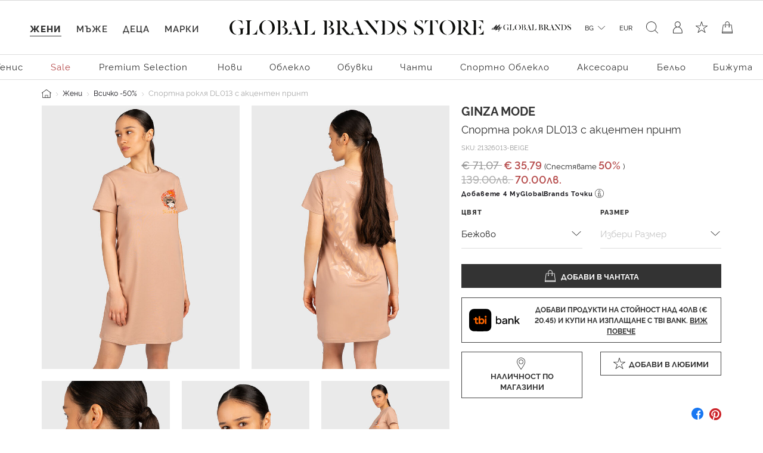

--- FILE ---
content_type: text/html;charset=UTF-8
request_url: https://www.globalbrandsstore.com/on/demandware.store/Sites-GBBG-Site/bg_BG/CQRecomm-Start
body_size: 4562
content:
    <link rel="stylesheet" href="/on/demandware.static/Sites-GBBG-Site/-/bg_BG/v1769160613383/css/recommendations.css"  />



    <hr class="recommendations-hr"/>
    <div class="recommendations mb-4 mb-md-5">
        <h4 class="text-center my-4 my-md-5">Още Модни Предложения</h4>
        <!-- Slider main container -->
        <div class="swiper-container" data-preferences="{
    &quot;autoHeight&quot;: true,
    &quot;speed&quot;: 400,
    &quot;slidesPerView&quot;: 3,
    &quot;spaceBetween&quot;: 10,
    &quot;slidesPerGroup&quot;: 1,
    &quot;loopFillGroupWithBlank&quot;: false,
    &quot;loop&quot;: true,
    &quot;centeredSlides&quot;: true,
    &quot;autoplay&quot;: {
        &quot;delay&quot;: 4000,
        &quot;disableOnInteraction&quot;: false
    },
    &quot;navigation&quot;: {
        &quot;nextEl&quot;: &quot;.swiper-button-next&quot;,
        &quot;prevEl&quot;: &quot;.swiper-button-prev&quot;
    },
    &quot;pagination&quot;: {
        &quot;el&quot;: &quot;.swiper-pagination&quot;,
        &quot;clickable&quot;: true
    },
    &quot;breakpoints&quot;: {
        &quot;544&quot;: {
            &quot;slidesPerView&quot;: 4,
            &quot;spaceBetween&quot;: 20,
            &quot;lidesPerGroup&quot;: 1
        },
        &quot;992&quot;: {
            &quot;slidesPerView&quot;: 6,
            &quot;spaceBetween&quot;: 20,
            &quot;centeredSlides&quot;: false,
            &quot;lidesPerGroup&quot;: 1
        }
    }
}">
            <!-- Additional required wrapper -->
            <div class="swiper-wrapper">

                
                    <!-- CQuotient Activity Tracking (viewReco-cquotient.js) -->
<script type="text/javascript">//<!--
/* <![CDATA[ */
(function(){
try {
	if(window.CQuotient) {
		var cq_params = {};
		cq_params.cookieId = window.CQuotient.getCQCookieId();
		cq_params.userId = window.CQuotient.getCQUserId();
		cq_params.emailId = CQuotient.getCQHashedEmail();
		cq_params.loginId = CQuotient.getCQHashedLogin();
		cq_params.accumulate = true;
		cq_params.products = [{
			id: '21326016',
			sku: '',
			type: 'vgroup',
			alt_id: '21326016-PINK'
		}];
		cq_params.recommenderName = 'product-to-product';
		cq_params.realm = "BGCB";
		cq_params.siteId = "GBBG";
		cq_params.instanceType = "prd";
		cq_params.locale = window.CQuotient.locale;
		cq_params.slotId = 'product-recommendations-m';
		cq_params.slotConfigId = 'PDP recommendations';
		cq_params.slotConfigTemplate = 'slots\/recommendation\/carouselRecommendations.isml';
		if(window.CQuotient.sendActivity)
			window.CQuotient.sendActivity( CQuotient.clientId, 'viewReco', cq_params );
		else
			window.CQuotient.activities.push( {activityType: 'viewReco', parameters: cq_params} );
	}
} catch(err) {}
})();
/* ]]> */
// -->
</script>
<script type="text/javascript">//<!--
/* <![CDATA[ (viewProduct-active_data.js) */
dw.ac._capture({id: "21326016-PINK", type: "recommendation"});
/* ]]> */
// -->
</script>
                        <!-- Slides -->
                        <div class="swiper-slide">
                            

<div class="product" data-pid="21326016-PINK"
    data-name="Розова спортна рокля DL016"
    data-position=""
    data-list="Search Results"
>
    







<div class="product-tile" 
    data-pid="21326016-PINK" 
    data-name="Розова спортна рокля DL016" 
    data-price="35.79"
    data-brand="GINZA MODE"
    data-category="women-clothing-dresses"
    data-position=""
    data-currency="EUR"
    data-list="Search Results"
    >

    <!-- dwMarker="product" dwContentID="b0a322503c8a31d3dc0e01f1f1" -->
    
        
    <div class="image-container">
        
            
            
            
            <a class="first-image " href="/bg/p/rozova-sportna-roklya-dl016/21326016-PINK.html">
                
                <img class="tile-image"
                     src="https://www.globalbrandsstore.com/dw/image/v2/BGCB_PRD/on/demandware.static/-/Sites-master-catalog_GB/default/dwf7aa16da/images/xlarge/SS23/GINZA/GINZA21326016-16SS23(1).jpg?sw=560&amp;sh=748"
                     alt="Розова спортна рокля DL016 - 1"
                     title="Розова спортна рокля DL016 - Globalbrandsstore.com - 1"
                     itemprop="image"
                     
                     />
            </a>

            
                <a class="second-image" href="/bg/p/rozova-sportna-roklya-dl016/21326016-PINK.html">
                    <img class="tile-image "
                        src="https://www.globalbrandsstore.com/dw/image/v2/BGCB_PRD/on/demandware.static/-/Sites-master-catalog_GB/default/dw67f19bbb/images/xlarge/SS23/GINZA/GINZA21326016-16SS23(4).jpg?sw=560&amp;sh=748"
                        data-srcset="https://www.globalbrandsstore.com/dw/image/v2/BGCB_PRD/on/demandware.static/-/Sites-master-catalog_GB/default/dw67f19bbb/images/xlarge/SS23/GINZA/GINZA21326016-16SS23(4).jpg?sw=560&amp;sh=748"
                        alt="Розова спортна рокля DL016 - 2"
                        title="Розова спортна рокля DL016 - Globalbrandsstore.com - 2"
                        itemprop="image"/>
                </a>
            
        

        <div
            class="add-to-wish-list"
            data-href="/on/demandware.store/Sites-GBBG-Site/bg_BG/Wishlist-AddProduct"
            title="Wishlist"
            data-pid="21326016-PINK"></div>

        
    </div>


    
    <div class="tile-body">
        <div class="product-tile-promotions">
            
            
                <div class="promotion-under-image">
                    Sale - 50%
                </div>
            
        </div>

        <div class="brand-link">
    
        <a class="link" href="/bg/p/rozova-sportna-roklya-dl016/21326016-PINK.html">GINZA MODE</a>
    
</div>

        <div class="pdp-link">
    <a class="link" href="/bg/p/rozova-sportna-roklya-dl016/21326016-PINK.html">Розова спортна рокля DL016</a>
</div>


        
        
            
    <div class="price">
        
        
    <span>
        
        
        

        
            
            

            <del>
                <span class="strike-through list ">
                    <span class="value" content="71.07">
                        <span class="sr-only">
                            Цената е намалена от
                        </span>
                        &euro; 71,07


                        <span class="sr-only">
                            До
                        </span>
                    </span>
                </span>
            </del>
        

        
            
            <span class="sales">
                
                
                
                    <span class="value" content="35.79">
                
                    &euro; 35,79


                </span>
            </span>
        
    </span>

    
        
        
        
        
    

    </div>
    
        <div class="translated-price">
            



    <span>
        
        
        

        
            
            

            <del>
                <span class="strike-through list ">
                    <span class="value" content="139.00">
                        <span class="sr-only">
                            Цената е намалена от
                        </span>
                        139.00лв.


                        <span class="sr-only">
                            До
                        </span>
                    </span>
                </span>
            </del>
        

        
            
            <span class="sales">
                
                
                
                    <span class="value" content="70.00">
                
                    70.00лв.


                </span>
            </span>
        
    </span>

    
        
        
        
        
    


        </div>
    


        

        

        
    <div class="size-options">
        
            
                <a class="btn btn-terciary " href="https://www.globalbrandsstore.com/bg/p/rozova-sportna-roklya-dl016/21326016_16-S.html">
                    S
                </a>
            
        
            
                <a class="btn btn-terciary " href="https://www.globalbrandsstore.com/bg/p/rozova-sportna-roklya-dl016/21326016_16-M.html">
                    M
                </a>
            
        
            
                <a class="btn btn-terciary " href="https://www.globalbrandsstore.com/bg/p/rozova-sportna-roklya-dl016/21326016_16-L.html">
                    L
                </a>
            
        
    </div>



        
    </div>
    <!-- END_dwmarker -->
</div>

</div>

                        </div>
                    
                
                    <!-- CQuotient Activity Tracking (viewReco-cquotient.js) -->
<script type="text/javascript">//<!--
/* <![CDATA[ */
(function(){
try {
	if(window.CQuotient) {
		var cq_params = {};
		cq_params.cookieId = window.CQuotient.getCQCookieId();
		cq_params.userId = window.CQuotient.getCQUserId();
		cq_params.emailId = CQuotient.getCQHashedEmail();
		cq_params.loginId = CQuotient.getCQHashedLogin();
		cq_params.accumulate = true;
		cq_params.products = [{
			id: '21326017',
			sku: '',
			type: 'vgroup',
			alt_id: '21326017-GREY'
		}];
		cq_params.recommenderName = 'product-to-product';
		cq_params.realm = "BGCB";
		cq_params.siteId = "GBBG";
		cq_params.instanceType = "prd";
		cq_params.locale = window.CQuotient.locale;
		cq_params.slotId = 'product-recommendations-m';
		cq_params.slotConfigId = 'PDP recommendations';
		cq_params.slotConfigTemplate = 'slots\/recommendation\/carouselRecommendations.isml';
		if(window.CQuotient.sendActivity)
			window.CQuotient.sendActivity( CQuotient.clientId, 'viewReco', cq_params );
		else
			window.CQuotient.activities.push( {activityType: 'viewReco', parameters: cq_params} );
	}
} catch(err) {}
})();
/* ]]> */
// -->
</script>
<script type="text/javascript">//<!--
/* <![CDATA[ (viewProduct-active_data.js) */
dw.ac._capture({id: "21326017-GREY", type: "recommendation"});
/* ]]> */
// -->
</script>
                        <!-- Slides -->
                        <div class="swiper-slide">
                            

<div class="product" data-pid="21326017-GREY"
    data-name="Рокля DL017 с акцентен принт на гърба"
    data-position=""
    data-list="Search Results"
>
    







<div class="product-tile" 
    data-pid="21326017-GREY" 
    data-name="Рокля DL017 с акцентен принт на гърба" 
    data-price="35.79"
    data-brand="GINZA MODE"
    data-category="women-clothing-dresses"
    data-position=""
    data-currency="EUR"
    data-list="Search Results"
    >

    <!-- dwMarker="product" dwContentID="16e248e508e9d3eb551b26c5db" -->
    
        
    <div class="image-container">
        
            
            
            
            <a class="first-image " href="/bg/p/roklya-dl017-s-aktsenten-print-na-garba/21326017-GREY.html">
                
                <img class="tile-image"
                     src="https://www.globalbrandsstore.com/dw/image/v2/BGCB_PRD/on/demandware.static/-/Sites-master-catalog_GB/default/dwd09d7f91/images/xlarge/SS23/GINZA/GINZA21326017-12SS23(1).jpg?sw=560&amp;sh=748"
                     alt="Рокля DL017 с акцентен принт на гърба - 1"
                     title="Рокля DL017 с акцентен принт на гърба - Globalbrandsstore.com - 1"
                     itemprop="image"
                     
                     />
            </a>

            
                <a class="second-image" href="/bg/p/roklya-dl017-s-aktsenten-print-na-garba/21326017-GREY.html">
                    <img class="tile-image "
                        src="https://www.globalbrandsstore.com/dw/image/v2/BGCB_PRD/on/demandware.static/-/Sites-master-catalog_GB/default/dwe20c2ae4/images/xlarge/SS23/GINZA/GINZA21326017-12SS23(5).jpg?sw=560&amp;sh=748"
                        data-srcset="https://www.globalbrandsstore.com/dw/image/v2/BGCB_PRD/on/demandware.static/-/Sites-master-catalog_GB/default/dwe20c2ae4/images/xlarge/SS23/GINZA/GINZA21326017-12SS23(5).jpg?sw=560&amp;sh=748"
                        alt="Рокля DL017 с акцентен принт на гърба - 2"
                        title="Рокля DL017 с акцентен принт на гърба - Globalbrandsstore.com - 2"
                        itemprop="image"/>
                </a>
            
        

        <div
            class="add-to-wish-list"
            data-href="/on/demandware.store/Sites-GBBG-Site/bg_BG/Wishlist-AddProduct"
            title="Wishlist"
            data-pid="21326017-GREY"></div>

        
    </div>


    
    <div class="tile-body">
        <div class="product-tile-promotions">
            
            
                <div class="promotion-under-image">
                    Sale - 50%
                </div>
            
        </div>

        <div class="brand-link">
    
        <a class="link" href="/bg/p/roklya-dl017-s-aktsenten-print-na-garba/21326017-GREY.html">GINZA MODE</a>
    
</div>

        <div class="pdp-link">
    <a class="link" href="/bg/p/roklya-dl017-s-aktsenten-print-na-garba/21326017-GREY.html">Рокля DL017 с акцентен принт на гърба</a>
</div>


        
        
            
    <div class="price">
        
        
    <span>
        
        
        

        
            
            

            <del>
                <span class="strike-through list ">
                    <span class="value" content="71.07">
                        <span class="sr-only">
                            Цената е намалена от
                        </span>
                        &euro; 71,07


                        <span class="sr-only">
                            До
                        </span>
                    </span>
                </span>
            </del>
        

        
            
            <span class="sales">
                
                
                
                    <span class="value" content="35.79">
                
                    &euro; 35,79


                </span>
            </span>
        
    </span>

    
        
        
        
        
    

    </div>
    
        <div class="translated-price">
            



    <span>
        
        
        

        
            
            

            <del>
                <span class="strike-through list ">
                    <span class="value" content="139.00">
                        <span class="sr-only">
                            Цената е намалена от
                        </span>
                        139.00лв.


                        <span class="sr-only">
                            До
                        </span>
                    </span>
                </span>
            </del>
        

        
            
            <span class="sales">
                
                
                
                    <span class="value" content="70.00">
                
                    70.00лв.


                </span>
            </span>
        
    </span>

    
        
        
        
        
    


        </div>
    


        

        

        
    <div class="size-options">
        
            
                <a class="btn btn-terciary " href="https://www.globalbrandsstore.com/bg/p/roklya-dl017-s-aktsenten-print-na-garba/21326017_12-S.html">
                    S
                </a>
            
        
            
                <a class="btn btn-terciary " href="https://www.globalbrandsstore.com/bg/p/roklya-dl017-s-aktsenten-print-na-garba/21326017_12-M.html">
                    M
                </a>
            
        
            
                <a class="btn btn-terciary " href="https://www.globalbrandsstore.com/bg/p/roklya-dl017-s-aktsenten-print-na-garba/21326017_12-L.html">
                    L
                </a>
            
        
    </div>



        
    </div>
    <!-- END_dwmarker -->
</div>

</div>

                        </div>
                    
                
                    <!-- CQuotient Activity Tracking (viewReco-cquotient.js) -->
<script type="text/javascript">//<!--
/* <![CDATA[ */
(function(){
try {
	if(window.CQuotient) {
		var cq_params = {};
		cq_params.cookieId = window.CQuotient.getCQCookieId();
		cq_params.userId = window.CQuotient.getCQUserId();
		cq_params.emailId = CQuotient.getCQHashedEmail();
		cq_params.loginId = CQuotient.getCQHashedLogin();
		cq_params.accumulate = true;
		cq_params.products = [{
			id: '21326015',
			sku: '',
			type: 'vgroup',
			alt_id: '21326015-PINK'
		}];
		cq_params.recommenderName = 'product-to-product';
		cq_params.realm = "BGCB";
		cq_params.siteId = "GBBG";
		cq_params.instanceType = "prd";
		cq_params.locale = window.CQuotient.locale;
		cq_params.slotId = 'product-recommendations-m';
		cq_params.slotConfigId = 'PDP recommendations';
		cq_params.slotConfigTemplate = 'slots\/recommendation\/carouselRecommendations.isml';
		if(window.CQuotient.sendActivity)
			window.CQuotient.sendActivity( CQuotient.clientId, 'viewReco', cq_params );
		else
			window.CQuotient.activities.push( {activityType: 'viewReco', parameters: cq_params} );
	}
} catch(err) {}
})();
/* ]]> */
// -->
</script>
<script type="text/javascript">//<!--
/* <![CDATA[ (viewProduct-active_data.js) */
dw.ac._capture({id: "21326015-PINK", type: "recommendation"});
/* ]]> */
// -->
</script>
                        <!-- Slides -->
                        <div class="swiper-slide">
                            

<div class="product" data-pid="21326015-PINK"
    data-name="Рокля DL015 в розов цвят с принт"
    data-position=""
    data-list="Search Results"
>
    







<div class="product-tile" 
    data-pid="21326015-PINK" 
    data-name="Рокля DL015 в розов цвят с принт" 
    data-price="35.79"
    data-brand="GINZA MODE"
    data-category="women-clothing-dresses"
    data-position=""
    data-currency="EUR"
    data-list="Search Results"
    >

    <!-- dwMarker="product" dwContentID="005490b195f25d03b765334696" -->
    
        
    <div class="image-container">
        
            
            
            
            <a class="first-image " href="/bg/p/roklya-dl015-v-rozov-tsvyat-s-print/21326015-PINK.html">
                
                <img class="tile-image"
                     src="https://www.globalbrandsstore.com/dw/image/v2/BGCB_PRD/on/demandware.static/-/Sites-master-catalog_GB/default/dw09d0dc95/images/xlarge/SS23/GINZA/GINZA21326015-16SS23(1).jpg?sw=560&amp;sh=748"
                     alt="Рокля DL015 в розов цвят с принт - 1"
                     title="Рокля DL015 в розов цвят с принт - Globalbrandsstore.com - 1"
                     itemprop="image"
                     
                     />
            </a>

            
                <a class="second-image" href="/bg/p/roklya-dl015-v-rozov-tsvyat-s-print/21326015-PINK.html">
                    <img class="tile-image "
                        src="https://www.globalbrandsstore.com/dw/image/v2/BGCB_PRD/on/demandware.static/-/Sites-master-catalog_GB/default/dw7bf2a012/images/xlarge/SS23/GINZA/GINZA21326015-16SS23(4).jpg?sw=560&amp;sh=748"
                        data-srcset="https://www.globalbrandsstore.com/dw/image/v2/BGCB_PRD/on/demandware.static/-/Sites-master-catalog_GB/default/dw7bf2a012/images/xlarge/SS23/GINZA/GINZA21326015-16SS23(4).jpg?sw=560&amp;sh=748"
                        alt="Рокля DL015 в розов цвят с принт - 2"
                        title="Рокля DL015 в розов цвят с принт - Globalbrandsstore.com - 2"
                        itemprop="image"/>
                </a>
            
        

        <div
            class="add-to-wish-list"
            data-href="/on/demandware.store/Sites-GBBG-Site/bg_BG/Wishlist-AddProduct"
            title="Wishlist"
            data-pid="21326015-PINK"></div>

        
    </div>


    
    <div class="tile-body">
        <div class="product-tile-promotions">
            
            
                <div class="promotion-under-image">
                    Sale - 50%
                </div>
            
        </div>

        <div class="brand-link">
    
        <a class="link" href="/bg/p/roklya-dl015-v-rozov-tsvyat-s-print/21326015-PINK.html">GINZA MODE</a>
    
</div>

        <div class="pdp-link">
    <a class="link" href="/bg/p/roklya-dl015-v-rozov-tsvyat-s-print/21326015-PINK.html">Рокля DL015 в розов цвят с принт</a>
</div>


        
        
            
    <div class="price">
        
        
    <span>
        
        
        

        
            
            

            <del>
                <span class="strike-through list ">
                    <span class="value" content="71.07">
                        <span class="sr-only">
                            Цената е намалена от
                        </span>
                        &euro; 71,07


                        <span class="sr-only">
                            До
                        </span>
                    </span>
                </span>
            </del>
        

        
            
            <span class="sales">
                
                
                
                    <span class="value" content="35.79">
                
                    &euro; 35,79


                </span>
            </span>
        
    </span>

    
        
        
        
        
    

    </div>
    
        <div class="translated-price">
            



    <span>
        
        
        

        
            
            

            <del>
                <span class="strike-through list ">
                    <span class="value" content="139.00">
                        <span class="sr-only">
                            Цената е намалена от
                        </span>
                        139.00лв.


                        <span class="sr-only">
                            До
                        </span>
                    </span>
                </span>
            </del>
        

        
            
            <span class="sales">
                
                
                
                    <span class="value" content="70.00">
                
                    70.00лв.


                </span>
            </span>
        
    </span>

    
        
        
        
        
    


        </div>
    


        

        

        
    <div class="size-options">
        
            
                <a class="btn btn-terciary " href="https://www.globalbrandsstore.com/bg/p/roklya-dl015-v-rozov-tsvyat-s-print/21326015_16-S.html">
                    S
                </a>
            
        
            
                <a class="btn btn-terciary " href="https://www.globalbrandsstore.com/bg/p/roklya-dl015-v-rozov-tsvyat-s-print/21326015_16-M.html">
                    M
                </a>
            
        
    </div>



        
    </div>
    <!-- END_dwmarker -->
</div>

</div>

                        </div>
                    
                
                    <!-- CQuotient Activity Tracking (viewReco-cquotient.js) -->
<script type="text/javascript">//<!--
/* <![CDATA[ */
(function(){
try {
	if(window.CQuotient) {
		var cq_params = {};
		cq_params.cookieId = window.CQuotient.getCQCookieId();
		cq_params.userId = window.CQuotient.getCQUserId();
		cq_params.emailId = CQuotient.getCQHashedEmail();
		cq_params.loginId = CQuotient.getCQHashedLogin();
		cq_params.accumulate = true;
		cq_params.products = [{
			id: '21327005',
			sku: '',
			type: 'vgroup',
			alt_id: '21327005-BLACK'
		}];
		cq_params.recommenderName = 'product-to-product';
		cq_params.realm = "BGCB";
		cq_params.siteId = "GBBG";
		cq_params.instanceType = "prd";
		cq_params.locale = window.CQuotient.locale;
		cq_params.slotId = 'product-recommendations-m';
		cq_params.slotConfigId = 'PDP recommendations';
		cq_params.slotConfigTemplate = 'slots\/recommendation\/carouselRecommendations.isml';
		if(window.CQuotient.sendActivity)
			window.CQuotient.sendActivity( CQuotient.clientId, 'viewReco', cq_params );
		else
			window.CQuotient.activities.push( {activityType: 'viewReco', parameters: cq_params} );
	}
} catch(err) {}
})();
/* ]]> */
// -->
</script>
<script type="text/javascript">//<!--
/* <![CDATA[ (viewProduct-active_data.js) */
dw.ac._capture({id: "21327005-BLACK", type: "recommendation"});
/* ]]> */
// -->
</script>
                        <!-- Slides -->
                        <div class="swiper-slide">
                            

<div class="product" data-pid="21327005-BLACK"
    data-name="Черна спортна рокля с качулка DLH005"
    data-position=""
    data-list="Search Results"
>
    







<div class="product-tile" 
    data-pid="21327005-BLACK" 
    data-name="Черна спортна рокля с качулка DLH005" 
    data-price="38.35"
    data-brand="GINZA MODE"
    data-category="women-clothing-dresses"
    data-position=""
    data-currency="EUR"
    data-list="Search Results"
    >

    <!-- dwMarker="product" dwContentID="800bdbe391250092ac5ba7d872" -->
    
        
    <div class="image-container">
        
            
            
            
            <a class="first-image " href="/bg/p/cherna-sportna-roklya-s-kachulka-dlh005/21327005-BLACK.html">
                
                <img class="tile-image"
                     src="https://www.globalbrandsstore.com/dw/image/v2/BGCB_PRD/on/demandware.static/-/Sites-master-catalog_GB/default/dw9698d25b/images/xlarge/SS23/GINZA/GINZA21327005-25SS23(1).jpg?sw=560&amp;sh=748"
                     alt="Черна спортна рокля с качулка DLH005 - 1"
                     title="Черна спортна рокля с качулка DLH005 - Globalbrandsstore.com - 1"
                     itemprop="image"
                     
                     />
            </a>

            
                <a class="second-image" href="/bg/p/cherna-sportna-roklya-s-kachulka-dlh005/21327005-BLACK.html">
                    <img class="tile-image "
                        src="https://www.globalbrandsstore.com/dw/image/v2/BGCB_PRD/on/demandware.static/-/Sites-master-catalog_GB/default/dw475c32ed/images/xlarge/SS23/GINZA/GINZA21327005-25SS23(5).jpg?sw=560&amp;sh=748"
                        data-srcset="https://www.globalbrandsstore.com/dw/image/v2/BGCB_PRD/on/demandware.static/-/Sites-master-catalog_GB/default/dw475c32ed/images/xlarge/SS23/GINZA/GINZA21327005-25SS23(5).jpg?sw=560&amp;sh=748"
                        alt="Черна спортна рокля с качулка DLH005 - 2"
                        title="Черна спортна рокля с качулка DLH005 - Globalbrandsstore.com - 2"
                        itemprop="image"/>
                </a>
            
        

        <div
            class="add-to-wish-list"
            data-href="/on/demandware.store/Sites-GBBG-Site/bg_BG/Wishlist-AddProduct"
            title="Wishlist"
            data-pid="21327005-BLACK"></div>

        
    </div>


    
    <div class="tile-body">
        <div class="product-tile-promotions">
            
            
                <div class="promotion-under-image">
                    Sale - 50%
                </div>
            
        </div>

        <div class="brand-link">
    
        <a class="link" href="/bg/p/cherna-sportna-roklya-s-kachulka-dlh005/21327005-BLACK.html">GINZA MODE</a>
    
</div>

        <div class="pdp-link">
    <a class="link" href="/bg/p/cherna-sportna-roklya-s-kachulka-dlh005/21327005-BLACK.html">Черна спортна рокля с качулка DLH005</a>
</div>


        
        
            
    <div class="price">
        
        
    <span>
        
        
        

        
            
            

            <del>
                <span class="strike-through list ">
                    <span class="value" content="76.18">
                        <span class="sr-only">
                            Цената е намалена от
                        </span>
                        &euro; 76,18


                        <span class="sr-only">
                            До
                        </span>
                    </span>
                </span>
            </del>
        

        
            
            <span class="sales">
                
                
                
                    <span class="value" content="38.35">
                
                    &euro; 38,35


                </span>
            </span>
        
    </span>

    
        
        
        
        
    

    </div>
    
        <div class="translated-price">
            



    <span>
        
        
        

        
            
            

            <del>
                <span class="strike-through list ">
                    <span class="value" content="149.00">
                        <span class="sr-only">
                            Цената е намалена от
                        </span>
                        149.00лв.


                        <span class="sr-only">
                            До
                        </span>
                    </span>
                </span>
            </del>
        

        
            
            <span class="sales">
                
                
                
                    <span class="value" content="75.01">
                
                    75.01лв.


                </span>
            </span>
        
    </span>

    
        
        
        
        
    


        </div>
    


        

        

        
    <div class="size-options">
        
            
                <a class="btn btn-terciary " href="https://www.globalbrandsstore.com/bg/p/cherna-sportna-roklya-s-kachulka-dlh005/21327005_25-S.html">
                    S
                </a>
            
        
            
                <a class="btn btn-terciary " href="https://www.globalbrandsstore.com/bg/p/cherna-sportna-roklya-s-kachulka-dlh005/21327005_25-M.html">
                    M
                </a>
            
        
            
                <a class="btn btn-terciary " href="https://www.globalbrandsstore.com/bg/p/cherna-sportna-roklya-s-kachulka-dlh005/21327005_25-L.html">
                    L
                </a>
            
        
    </div>



        
    </div>
    <!-- END_dwmarker -->
</div>

</div>

                        </div>
                    
                
                    <!-- CQuotient Activity Tracking (viewReco-cquotient.js) -->
<script type="text/javascript">//<!--
/* <![CDATA[ */
(function(){
try {
	if(window.CQuotient) {
		var cq_params = {};
		cq_params.cookieId = window.CQuotient.getCQCookieId();
		cq_params.userId = window.CQuotient.getCQUserId();
		cq_params.emailId = CQuotient.getCQHashedEmail();
		cq_params.loginId = CQuotient.getCQHashedLogin();
		cq_params.accumulate = true;
		cq_params.products = [{
			id: '21127004',
			sku: '',
			type: 'vgroup',
			alt_id: '21127004-BLACK'
		}];
		cq_params.recommenderName = 'product-to-product';
		cq_params.realm = "BGCB";
		cq_params.siteId = "GBBG";
		cq_params.instanceType = "prd";
		cq_params.locale = window.CQuotient.locale;
		cq_params.slotId = 'product-recommendations-m';
		cq_params.slotConfigId = 'PDP recommendations';
		cq_params.slotConfigTemplate = 'slots\/recommendation\/carouselRecommendations.isml';
		if(window.CQuotient.sendActivity)
			window.CQuotient.sendActivity( CQuotient.clientId, 'viewReco', cq_params );
		else
			window.CQuotient.activities.push( {activityType: 'viewReco', parameters: cq_params} );
	}
} catch(err) {}
})();
/* ]]> */
// -->
</script>
<script type="text/javascript">//<!--
/* <![CDATA[ (viewProduct-active_data.js) */
dw.ac._capture({id: "21127004-BLACK", type: "recommendation"});
/* ]]> */
// -->
</script>
                        <!-- Slides -->
                        <div class="swiper-slide">
                            

<div class="product" data-pid="21127004-BLACK"
    data-name="Черна рокля с принт"
    data-position=""
    data-list="Search Results"
>
    







<div class="product-tile" 
    data-pid="21127004-BLACK" 
    data-name="Черна рокля с принт" 
    data-price="35.79"
    data-brand="GINZA MODE"
    data-category="women-clothing-dresses"
    data-position=""
    data-currency="EUR"
    data-list="Search Results"
    >

    <!-- dwMarker="product" dwContentID="135980a2d0e82f55531bb2d08d" -->
    
        
    <div class="image-container">
        
            
            
            
            <a class="first-image " href="/bg/p/cherna-roklya-s-print/21127004-BLACK.html">
                
                <img class="tile-image"
                     src="https://www.globalbrandsstore.com/dw/image/v2/BGCB_PRD/on/demandware.static/-/Sites-master-catalog_GB/default/dw6cf1a4f8/images/xlarge/FW21/GINZA/GINZA21127004-14FW21(1).jpg?sw=560&amp;sh=748"
                     alt="Черна рокля с принт - 1"
                     title="Черна рокля с принт - Globalbrandsstore.com - 1"
                     itemprop="image"
                     
                     />
            </a>

            
                <a class="second-image" href="/bg/p/cherna-roklya-s-print/21127004-BLACK.html">
                    <img class="tile-image "
                        src="https://www.globalbrandsstore.com/dw/image/v2/BGCB_PRD/on/demandware.static/-/Sites-master-catalog_GB/default/dwe4d4e84a/images/xlarge/FW21/GINZA/GINZA21127004-14FW21(2).jpg?sw=560&amp;sh=748"
                        data-srcset="https://www.globalbrandsstore.com/dw/image/v2/BGCB_PRD/on/demandware.static/-/Sites-master-catalog_GB/default/dwe4d4e84a/images/xlarge/FW21/GINZA/GINZA21127004-14FW21(2).jpg?sw=560&amp;sh=748"
                        alt="Черна рокля с принт - 2"
                        title="Черна рокля с принт - Globalbrandsstore.com - 2"
                        itemprop="image"/>
                </a>
            
        

        <div
            class="add-to-wish-list"
            data-href="/on/demandware.store/Sites-GBBG-Site/bg_BG/Wishlist-AddProduct"
            title="Wishlist"
            data-pid="21127004-BLACK"></div>

        
    </div>


    
    <div class="tile-body">
        <div class="product-tile-promotions">
            
            
                <div class="promotion-under-image">
                    Sale - 50%
                </div>
            
        </div>

        <div class="brand-link">
    
        <a class="link" href="/bg/p/cherna-roklya-s-print/21127004-BLACK.html">GINZA MODE</a>
    
</div>

        <div class="pdp-link">
    <a class="link" href="/bg/p/cherna-roklya-s-print/21127004-BLACK.html">Черна рокля с принт</a>
</div>


        
        
            
    <div class="price">
        
        
    <span>
        
        
        

        
            
            

            <del>
                <span class="strike-through list ">
                    <span class="value" content="71.07">
                        <span class="sr-only">
                            Цената е намалена от
                        </span>
                        &euro; 71,07


                        <span class="sr-only">
                            До
                        </span>
                    </span>
                </span>
            </del>
        

        
            
            <span class="sales">
                
                
                
                    <span class="value" content="35.79">
                
                    &euro; 35,79


                </span>
            </span>
        
    </span>

    
        
        
        
        
    

    </div>
    
        <div class="translated-price">
            



    <span>
        
        
        

        
            
            

            <del>
                <span class="strike-through list ">
                    <span class="value" content="139.00">
                        <span class="sr-only">
                            Цената е намалена от
                        </span>
                        139.00лв.


                        <span class="sr-only">
                            До
                        </span>
                    </span>
                </span>
            </del>
        

        
            
            <span class="sales">
                
                
                
                    <span class="value" content="70.00">
                
                    70.00лв.


                </span>
            </span>
        
    </span>

    
        
        
        
        
    


        </div>
    


        

        

        
    <div class="size-options">
        
            
                <a class="btn btn-terciary " href="https://www.globalbrandsstore.com/bg/p/cherna-roklya-s-print/21127004_14-XS.html">
                    XS
                </a>
            
        
            
                <a class="btn btn-terciary " href="https://www.globalbrandsstore.com/bg/p/cherna-roklya-s-print/21127004_14-M.html">
                    M
                </a>
            
        
    </div>



        
    </div>
    <!-- END_dwmarker -->
</div>

</div>

                        </div>
                    
                
                    <!-- CQuotient Activity Tracking (viewReco-cquotient.js) -->
<script type="text/javascript">//<!--
/* <![CDATA[ */
(function(){
try {
	if(window.CQuotient) {
		var cq_params = {};
		cq_params.cookieId = window.CQuotient.getCQCookieId();
		cq_params.userId = window.CQuotient.getCQUserId();
		cq_params.emailId = CQuotient.getCQHashedEmail();
		cq_params.loginId = CQuotient.getCQHashedLogin();
		cq_params.accumulate = true;
		cq_params.products = [{
			id: '21326014',
			sku: '',
			type: 'vgroup',
			alt_id: '21326014-RED'
		}];
		cq_params.recommenderName = 'product-to-product';
		cq_params.realm = "BGCB";
		cq_params.siteId = "GBBG";
		cq_params.instanceType = "prd";
		cq_params.locale = window.CQuotient.locale;
		cq_params.slotId = 'product-recommendations-m';
		cq_params.slotConfigId = 'PDP recommendations';
		cq_params.slotConfigTemplate = 'slots\/recommendation\/carouselRecommendations.isml';
		if(window.CQuotient.sendActivity)
			window.CQuotient.sendActivity( CQuotient.clientId, 'viewReco', cq_params );
		else
			window.CQuotient.activities.push( {activityType: 'viewReco', parameters: cq_params} );
	}
} catch(err) {}
})();
/* ]]> */
// -->
</script>
<script type="text/javascript">//<!--
/* <![CDATA[ (viewProduct-active_data.js) */
dw.ac._capture({id: "21326014-RED", type: "recommendation"});
/* ]]> */
// -->
</script>
                        <!-- Slides -->
                        <div class="swiper-slide">
                            

<div class="product" data-pid="21326014-RED"
    data-name="Къса рокя DL014 с щампа на гърба"
    data-position=""
    data-list="Search Results"
>
    







<div class="product-tile" 
    data-pid="21326014-RED" 
    data-name="Къса рокя DL014 с щампа на гърба" 
    data-price="35.79"
    data-brand="GINZA MODE"
    data-category="women-clothing-dresses"
    data-position=""
    data-currency="EUR"
    data-list="Search Results"
    >

    <!-- dwMarker="product" dwContentID="64cbef743d8a61ab8a75752635" -->
    
        
    <div class="image-container">
        
            
            
            
            <a class="first-image " href="/bg/p/kasa-rokya-dl014-s-shtampa-na-garba/21326014-RED.html">
                
                <img class="tile-image"
                     src="https://www.globalbrandsstore.com/dw/image/v2/BGCB_PRD/on/demandware.static/-/Sites-master-catalog_GB/default/dw407b1290/images/xlarge/SS23/GINZA/GINZA21326014-19SS23(1).jpg?sw=560&amp;sh=748"
                     alt="Къса рокя DL014 с щампа на гърба - 1"
                     title="Къса рокя DL014 с щампа на гърба - Globalbrandsstore.com - 1"
                     itemprop="image"
                     
                     />
            </a>

            
                <a class="second-image" href="/bg/p/kasa-rokya-dl014-s-shtampa-na-garba/21326014-RED.html">
                    <img class="tile-image "
                        src="https://www.globalbrandsstore.com/dw/image/v2/BGCB_PRD/on/demandware.static/-/Sites-master-catalog_GB/default/dw7473b38e/images/xlarge/SS23/GINZA/GINZA21326014-19SS23(6).jpg?sw=560&amp;sh=748"
                        data-srcset="https://www.globalbrandsstore.com/dw/image/v2/BGCB_PRD/on/demandware.static/-/Sites-master-catalog_GB/default/dw7473b38e/images/xlarge/SS23/GINZA/GINZA21326014-19SS23(6).jpg?sw=560&amp;sh=748"
                        alt="Къса рокя DL014 с щампа на гърба - 2"
                        title="Къса рокя DL014 с щампа на гърба - Globalbrandsstore.com - 2"
                        itemprop="image"/>
                </a>
            
        

        <div
            class="add-to-wish-list"
            data-href="/on/demandware.store/Sites-GBBG-Site/bg_BG/Wishlist-AddProduct"
            title="Wishlist"
            data-pid="21326014-RED"></div>

        
    </div>


    
    <div class="tile-body">
        <div class="product-tile-promotions">
            
            
                <div class="promotion-under-image">
                    Sale - 50%
                </div>
            
        </div>

        <div class="brand-link">
    
        <a class="link" href="/bg/p/kasa-rokya-dl014-s-shtampa-na-garba/21326014-RED.html">GINZA MODE</a>
    
</div>

        <div class="pdp-link">
    <a class="link" href="/bg/p/kasa-rokya-dl014-s-shtampa-na-garba/21326014-RED.html">Къса рокя DL014 с щампа на гърба</a>
</div>


        
        
            
    <div class="price">
        
        
    <span>
        
        
        

        
            
            

            <del>
                <span class="strike-through list ">
                    <span class="value" content="71.07">
                        <span class="sr-only">
                            Цената е намалена от
                        </span>
                        &euro; 71,07


                        <span class="sr-only">
                            До
                        </span>
                    </span>
                </span>
            </del>
        

        
            
            <span class="sales">
                
                
                
                    <span class="value" content="35.79">
                
                    &euro; 35,79


                </span>
            </span>
        
    </span>

    
        
        
        
        
    

    </div>
    
        <div class="translated-price">
            



    <span>
        
        
        

        
            
            

            <del>
                <span class="strike-through list ">
                    <span class="value" content="139.00">
                        <span class="sr-only">
                            Цената е намалена от
                        </span>
                        139.00лв.


                        <span class="sr-only">
                            До
                        </span>
                    </span>
                </span>
            </del>
        

        
            
            <span class="sales">
                
                
                
                    <span class="value" content="70.00">
                
                    70.00лв.


                </span>
            </span>
        
    </span>

    
        
        
        
        
    


        </div>
    


        

        

        
    <div class="size-options">
        
            
                <a class="btn btn-terciary " href="https://www.globalbrandsstore.com/bg/p/kasa-rokya-dl014-s-shtampa-na-garba/21326014_19-M.html">
                    M
                </a>
            
        
    </div>



        
    </div>
    <!-- END_dwmarker -->
</div>

</div>

                        </div>
                    
                
                    <!-- CQuotient Activity Tracking (viewReco-cquotient.js) -->
<script type="text/javascript">//<!--
/* <![CDATA[ */
(function(){
try {
	if(window.CQuotient) {
		var cq_params = {};
		cq_params.cookieId = window.CQuotient.getCQCookieId();
		cq_params.userId = window.CQuotient.getCQUserId();
		cq_params.emailId = CQuotient.getCQHashedEmail();
		cq_params.loginId = CQuotient.getCQHashedLogin();
		cq_params.accumulate = true;
		cq_params.products = [{
			id: '21426021',
			sku: '',
			type: 'vgroup',
			alt_id: '21426021-PINK'
		}];
		cq_params.recommenderName = 'product-to-product';
		cq_params.realm = "BGCB";
		cq_params.siteId = "GBBG";
		cq_params.instanceType = "prd";
		cq_params.locale = window.CQuotient.locale;
		cq_params.slotId = 'product-recommendations-m';
		cq_params.slotConfigId = 'PDP recommendations';
		cq_params.slotConfigTemplate = 'slots\/recommendation\/carouselRecommendations.isml';
		if(window.CQuotient.sendActivity)
			window.CQuotient.sendActivity( CQuotient.clientId, 'viewReco', cq_params );
		else
			window.CQuotient.activities.push( {activityType: 'viewReco', parameters: cq_params} );
	}
} catch(err) {}
})();
/* ]]> */
// -->
</script>
<script type="text/javascript">//<!--
/* <![CDATA[ (viewProduct-active_data.js) */
dw.ac._capture({id: "21426021-PINK", type: "recommendation"});
/* ]]> */
// -->
</script>
                        <!-- Slides -->
                        <div class="swiper-slide">
                            

<div class="product" data-pid="21426021-PINK"
    data-name="Розова спортна рокля GMDL 021 с бродерия"
    data-position=""
    data-list="Search Results"
>
    







<div class="product-tile" 
    data-pid="21426021-PINK" 
    data-name="Розова спортна рокля GMDL 021 с бродерия" 
    data-price="35.79"
    data-brand="GINZA MODE"
    data-category="women-clothing-dresses"
    data-position=""
    data-currency="EUR"
    data-list="Search Results"
    >

    <!-- dwMarker="product" dwContentID="08fb053530d9f2f649aa4d3bec" -->
    
        
    <div class="image-container">
        
            
            
            
            <a class="first-image " href="/bg/p/rozova-sportna-roklya-gmdl-021-s-broderiya/21426021-PINK.html">
                
                <img class="tile-image"
                     src="https://www.globalbrandsstore.com/dw/image/v2/BGCB_PRD/on/demandware.static/-/Sites-master-catalog_GB/default/dw1d6548da/images/xlarge/SS24/GINZA/GINZA21426021-15SS24(1).jpg?sw=560&amp;sh=748"
                     alt="Розова спортна рокля GMDL 021 с бродерия - 1"
                     title="Розова спортна рокля GMDL 021 с бродерия - Globalbrandsstore.com - 1"
                     itemprop="image"
                     
                     />
            </a>

            
                <a class="second-image" href="/bg/p/rozova-sportna-roklya-gmdl-021-s-broderiya/21426021-PINK.html">
                    <img class="tile-image "
                        src="https://www.globalbrandsstore.com/dw/image/v2/BGCB_PRD/on/demandware.static/-/Sites-master-catalog_GB/default/dw262c06b9/images/xlarge/SS24/GINZA/GINZA21426021-15SS24(5).jpg?sw=560&amp;sh=748"
                        data-srcset="https://www.globalbrandsstore.com/dw/image/v2/BGCB_PRD/on/demandware.static/-/Sites-master-catalog_GB/default/dw262c06b9/images/xlarge/SS24/GINZA/GINZA21426021-15SS24(5).jpg?sw=560&amp;sh=748"
                        alt="Розова спортна рокля GMDL 021 с бродерия - 2"
                        title="Розова спортна рокля GMDL 021 с бродерия - Globalbrandsstore.com - 2"
                        itemprop="image"/>
                </a>
            
        

        <div
            class="add-to-wish-list"
            data-href="/on/demandware.store/Sites-GBBG-Site/bg_BG/Wishlist-AddProduct"
            title="Wishlist"
            data-pid="21426021-PINK"></div>

        
    </div>


    
    <div class="tile-body">
        <div class="product-tile-promotions">
            
            
                <div class="promotion-under-image">
                    Sale - 50%
                </div>
            
        </div>

        <div class="brand-link">
    
        <a class="link" href="/bg/p/rozova-sportna-roklya-gmdl-021-s-broderiya/21426021-PINK.html">GINZA MODE</a>
    
</div>

        <div class="pdp-link">
    <a class="link" href="/bg/p/rozova-sportna-roklya-gmdl-021-s-broderiya/21426021-PINK.html">Розова спортна рокля GMDL 021 с бродерия</a>
</div>


        
        
            
    <div class="price">
        
        
    <span>
        
        
        

        
            
            

            <del>
                <span class="strike-through list ">
                    <span class="value" content="71.07">
                        <span class="sr-only">
                            Цената е намалена от
                        </span>
                        &euro; 71,07


                        <span class="sr-only">
                            До
                        </span>
                    </span>
                </span>
            </del>
        

        
            
            <span class="sales">
                
                
                
                    <span class="value" content="35.79">
                
                    &euro; 35,79


                </span>
            </span>
        
    </span>

    
        
        
        
        
    

    </div>
    
        <div class="translated-price">
            



    <span>
        
        
        

        
            
            

            <del>
                <span class="strike-through list ">
                    <span class="value" content="139.00">
                        <span class="sr-only">
                            Цената е намалена от
                        </span>
                        139.00лв.


                        <span class="sr-only">
                            До
                        </span>
                    </span>
                </span>
            </del>
        

        
            
            <span class="sales">
                
                
                
                    <span class="value" content="70.00">
                
                    70.00лв.


                </span>
            </span>
        
    </span>

    
        
        
        
        
    


        </div>
    


        

        

        
    <div class="size-options">
        
            
                <a class="btn btn-terciary " href="https://www.globalbrandsstore.com/bg/p/rozova-sportna-roklya-gmdl-021-s-broderiya/21426021_15-S.html">
                    S
                </a>
            
        
            
                <a class="btn btn-terciary " href="https://www.globalbrandsstore.com/bg/p/rozova-sportna-roklya-gmdl-021-s-broderiya/21426021_15-M.html">
                    M
                </a>
            
        
            
                <a class="btn btn-terciary " href="https://www.globalbrandsstore.com/bg/p/rozova-sportna-roklya-gmdl-021-s-broderiya/21426021_15-L.html">
                    L
                </a>
            
        
    </div>



        
    </div>
    <!-- END_dwmarker -->
</div>

</div>

                        </div>
                    
                
                    <!-- CQuotient Activity Tracking (viewReco-cquotient.js) -->
<script type="text/javascript">//<!--
/* <![CDATA[ */
(function(){
try {
	if(window.CQuotient) {
		var cq_params = {};
		cq_params.cookieId = window.CQuotient.getCQCookieId();
		cq_params.userId = window.CQuotient.getCQUserId();
		cq_params.emailId = CQuotient.getCQHashedEmail();
		cq_params.loginId = CQuotient.getCQHashedLogin();
		cq_params.accumulate = true;
		cq_params.products = [{
			id: '21127001',
			sku: '',
			type: 'vgroup',
			alt_id: '21127001-GREY'
		}];
		cq_params.recommenderName = 'product-to-product';
		cq_params.realm = "BGCB";
		cq_params.siteId = "GBBG";
		cq_params.instanceType = "prd";
		cq_params.locale = window.CQuotient.locale;
		cq_params.slotId = 'product-recommendations-m';
		cq_params.slotConfigId = 'PDP recommendations';
		cq_params.slotConfigTemplate = 'slots\/recommendation\/carouselRecommendations.isml';
		if(window.CQuotient.sendActivity)
			window.CQuotient.sendActivity( CQuotient.clientId, 'viewReco', cq_params );
		else
			window.CQuotient.activities.push( {activityType: 'viewReco', parameters: cq_params} );
	}
} catch(err) {}
})();
/* ]]> */
// -->
</script>
<script type="text/javascript">//<!--
/* <![CDATA[ (viewProduct-active_data.js) */
dw.ac._capture({id: "21127001-GREY", type: "recommendation"});
/* ]]> */
// -->
</script>
                        <!-- Slides -->
                        <div class="swiper-slide">
                            

<div class="product" data-pid="21127001-GREY"
    data-name="Памучна рокля с качулка"
    data-position=""
    data-list="Search Results"
>
    







<div class="product-tile" 
    data-pid="21127001-GREY" 
    data-name="Памучна рокля с качулка" 
    data-price="35.79"
    data-brand="GINZA MODE"
    data-category="women-clothing-dresses"
    data-position=""
    data-currency="EUR"
    data-list="Search Results"
    >

    <!-- dwMarker="product" dwContentID="873b94ccf08341a29bfc2d6b27" -->
    
        
    <div class="image-container">
        
            
            
            
            <a class="first-image " href="/bg/p/pamuchna-roklya-s-kachulka/21127001-GREY.html">
                
                <img class="tile-image"
                     src="https://www.globalbrandsstore.com/dw/image/v2/BGCB_PRD/on/demandware.static/-/Sites-master-catalog_GB/default/dwbc13a773/images/xlarge/FW21/GINZA/GINZA21127001-12FW21(1).jpg?sw=560&amp;sh=748"
                     alt="Памучна рокля с качулка - 1"
                     title="Памучна рокля с качулка - Globalbrandsstore.com - 1"
                     itemprop="image"
                     
                     />
            </a>

            
                <a class="second-image" href="/bg/p/pamuchna-roklya-s-kachulka/21127001-GREY.html">
                    <img class="tile-image "
                        src="https://www.globalbrandsstore.com/dw/image/v2/BGCB_PRD/on/demandware.static/-/Sites-master-catalog_GB/default/dw46d3afdc/images/xlarge/FW21/GINZA/GINZA21127001-12FW21(2).jpg?sw=560&amp;sh=748"
                        data-srcset="https://www.globalbrandsstore.com/dw/image/v2/BGCB_PRD/on/demandware.static/-/Sites-master-catalog_GB/default/dw46d3afdc/images/xlarge/FW21/GINZA/GINZA21127001-12FW21(2).jpg?sw=560&amp;sh=748"
                        alt="Памучна рокля с качулка - 2"
                        title="Памучна рокля с качулка - Globalbrandsstore.com - 2"
                        itemprop="image"/>
                </a>
            
        

        <div
            class="add-to-wish-list"
            data-href="/on/demandware.store/Sites-GBBG-Site/bg_BG/Wishlist-AddProduct"
            title="Wishlist"
            data-pid="21127001-GREY"></div>

        
    </div>


    
    <div class="tile-body">
        <div class="product-tile-promotions">
            
            
                <div class="promotion-under-image">
                    Sale - 50%
                </div>
            
        </div>

        <div class="brand-link">
    
        <a class="link" href="/bg/p/pamuchna-roklya-s-kachulka/21127001-GREY.html">GINZA MODE</a>
    
</div>

        <div class="pdp-link">
    <a class="link" href="/bg/p/pamuchna-roklya-s-kachulka/21127001-GREY.html">Памучна рокля с качулка</a>
</div>


        
        
            
    <div class="price">
        
        
    <span>
        
        
        

        
            
            

            <del>
                <span class="strike-through list ">
                    <span class="value" content="71.07">
                        <span class="sr-only">
                            Цената е намалена от
                        </span>
                        &euro; 71,07


                        <span class="sr-only">
                            До
                        </span>
                    </span>
                </span>
            </del>
        

        
            
            <span class="sales">
                
                
                
                    <span class="value" content="35.79">
                
                    &euro; 35,79


                </span>
            </span>
        
    </span>

    
        
        
        
        
    

    </div>
    
        <div class="translated-price">
            



    <span>
        
        
        

        
            
            

            <del>
                <span class="strike-through list ">
                    <span class="value" content="139.00">
                        <span class="sr-only">
                            Цената е намалена от
                        </span>
                        139.00лв.


                        <span class="sr-only">
                            До
                        </span>
                    </span>
                </span>
            </del>
        

        
            
            <span class="sales">
                
                
                
                    <span class="value" content="70.00">
                
                    70.00лв.


                </span>
            </span>
        
    </span>

    
        
        
        
        
    


        </div>
    


        

        

        
    <div class="size-options">
        
            
                <a class="btn btn-terciary " href="https://www.globalbrandsstore.com/bg/p/pamuchna-roklya-s-kachulka/21127001_12-S.html">
                    S
                </a>
            
        
            
                <a class="btn btn-terciary " href="https://www.globalbrandsstore.com/bg/p/pamuchna-roklya-s-kachulka/21127001_12-M.html">
                    M
                </a>
            
        
            
                <a class="btn btn-terciary " href="https://www.globalbrandsstore.com/bg/p/pamuchna-roklya-s-kachulka/21127001_12-L.html">
                    L
                </a>
            
        
    </div>



        
    </div>
    <!-- END_dwmarker -->
</div>

</div>

                        </div>
                    
                
                    <!-- CQuotient Activity Tracking (viewReco-cquotient.js) -->
<script type="text/javascript">//<!--
/* <![CDATA[ */
(function(){
try {
	if(window.CQuotient) {
		var cq_params = {};
		cq_params.cookieId = window.CQuotient.getCQCookieId();
		cq_params.userId = window.CQuotient.getCQUserId();
		cq_params.emailId = CQuotient.getCQHashedEmail();
		cq_params.loginId = CQuotient.getCQHashedLogin();
		cq_params.accumulate = true;
		cq_params.products = [{
			id: '21127002',
			sku: '',
			type: 'vgroup',
			alt_id: '21127002-BLACK'
		}];
		cq_params.recommenderName = 'product-to-product';
		cq_params.realm = "BGCB";
		cq_params.siteId = "GBBG";
		cq_params.instanceType = "prd";
		cq_params.locale = window.CQuotient.locale;
		cq_params.slotId = 'product-recommendations-m';
		cq_params.slotConfigId = 'PDP recommendations';
		cq_params.slotConfigTemplate = 'slots\/recommendation\/carouselRecommendations.isml';
		if(window.CQuotient.sendActivity)
			window.CQuotient.sendActivity( CQuotient.clientId, 'viewReco', cq_params );
		else
			window.CQuotient.activities.push( {activityType: 'viewReco', parameters: cq_params} );
	}
} catch(err) {}
})();
/* ]]> */
// -->
</script>
<script type="text/javascript">//<!--
/* <![CDATA[ (viewProduct-active_data.js) */
dw.ac._capture({id: "21127002-BLACK", type: "recommendation"});
/* ]]> */
// -->
</script>
                        <!-- Slides -->
                        <div class="swiper-slide">
                            

<div class="product" data-pid="21127002-BLACK"
    data-name="Черна рокля с лого брандинг"
    data-position=""
    data-list="Search Results"
>
    







<div class="product-tile" 
    data-pid="21127002-BLACK" 
    data-name="Черна рокля с лого брандинг" 
    data-price="35.79"
    data-brand="GINZA MODE"
    data-category="women-clothing-dresses"
    data-position=""
    data-currency="EUR"
    data-list="Search Results"
    >

    <!-- dwMarker="product" dwContentID="3c0532da5081cd73a92a84788f" -->
    
        
    <div class="image-container">
        
            
            
            
            <a class="first-image " href="/bg/p/cherna-roklya-s-logo-branding/21127002-BLACK.html">
                
                <img class="tile-image"
                     src="https://www.globalbrandsstore.com/dw/image/v2/BGCB_PRD/on/demandware.static/-/Sites-master-catalog_GB/default/dw5d54884e/images/xlarge/FW21/GINZA/GINZA21127002-14FW21(1).jpg?sw=560&amp;sh=748"
                     alt="Черна рокля с лого брандинг - 1"
                     title="Черна рокля с лого брандинг - Globalbrandsstore.com - 1"
                     itemprop="image"
                     
                     />
            </a>

            
                <a class="second-image" href="/bg/p/cherna-roklya-s-logo-branding/21127002-BLACK.html">
                    <img class="tile-image "
                        src="https://www.globalbrandsstore.com/dw/image/v2/BGCB_PRD/on/demandware.static/-/Sites-master-catalog_GB/default/dw39197528/images/xlarge/FW21/GINZA/GINZA21127002-14FW21(2).jpg?sw=560&amp;sh=748"
                        data-srcset="https://www.globalbrandsstore.com/dw/image/v2/BGCB_PRD/on/demandware.static/-/Sites-master-catalog_GB/default/dw39197528/images/xlarge/FW21/GINZA/GINZA21127002-14FW21(2).jpg?sw=560&amp;sh=748"
                        alt="Черна рокля с лого брандинг - 2"
                        title="Черна рокля с лого брандинг - Globalbrandsstore.com - 2"
                        itemprop="image"/>
                </a>
            
        

        <div
            class="add-to-wish-list"
            data-href="/on/demandware.store/Sites-GBBG-Site/bg_BG/Wishlist-AddProduct"
            title="Wishlist"
            data-pid="21127002-BLACK"></div>

        
    </div>


    
    <div class="tile-body">
        <div class="product-tile-promotions">
            
            
                <div class="promotion-under-image">
                    Sale - 50%
                </div>
            
        </div>

        <div class="brand-link">
    
        <a class="link" href="/bg/p/cherna-roklya-s-logo-branding/21127002-BLACK.html">GINZA MODE</a>
    
</div>

        <div class="pdp-link">
    <a class="link" href="/bg/p/cherna-roklya-s-logo-branding/21127002-BLACK.html">Черна рокля с лого брандинг</a>
</div>


        
        
            
    <div class="price">
        
        
    <span>
        
        
        

        
            
            

            <del>
                <span class="strike-through list ">
                    <span class="value" content="71.07">
                        <span class="sr-only">
                            Цената е намалена от
                        </span>
                        &euro; 71,07


                        <span class="sr-only">
                            До
                        </span>
                    </span>
                </span>
            </del>
        

        
            
            <span class="sales">
                
                
                
                    <span class="value" content="35.79">
                
                    &euro; 35,79


                </span>
            </span>
        
    </span>

    
        
        
        
        
    

    </div>
    
        <div class="translated-price">
            



    <span>
        
        
        

        
            
            

            <del>
                <span class="strike-through list ">
                    <span class="value" content="139.00">
                        <span class="sr-only">
                            Цената е намалена от
                        </span>
                        139.00лв.


                        <span class="sr-only">
                            До
                        </span>
                    </span>
                </span>
            </del>
        

        
            
            <span class="sales">
                
                
                
                    <span class="value" content="70.00">
                
                    70.00лв.


                </span>
            </span>
        
    </span>

    
        
        
        
        
    


        </div>
    


        

        

        
    <div class="size-options">
        
            
                <a class="btn btn-terciary " href="https://www.globalbrandsstore.com/bg/p/cherna-roklya-s-logo-branding/21127002_14-L.html">
                    L
                </a>
            
        
    </div>



        
    </div>
    <!-- END_dwmarker -->
</div>

</div>

                        </div>
                    
                
                    <!-- CQuotient Activity Tracking (viewReco-cquotient.js) -->
<script type="text/javascript">//<!--
/* <![CDATA[ */
(function(){
try {
	if(window.CQuotient) {
		var cq_params = {};
		cq_params.cookieId = window.CQuotient.getCQCookieId();
		cq_params.userId = window.CQuotient.getCQUserId();
		cq_params.emailId = CQuotient.getCQHashedEmail();
		cq_params.loginId = CQuotient.getCQHashedLogin();
		cq_params.accumulate = true;
		cq_params.products = [{
			id: '21426020',
			sku: '',
			type: 'vgroup',
			alt_id: '21426020-BLACK'
		}];
		cq_params.recommenderName = 'product-to-product';
		cq_params.realm = "BGCB";
		cq_params.siteId = "GBBG";
		cq_params.instanceType = "prd";
		cq_params.locale = window.CQuotient.locale;
		cq_params.slotId = 'product-recommendations-m';
		cq_params.slotConfigId = 'PDP recommendations';
		cq_params.slotConfigTemplate = 'slots\/recommendation\/carouselRecommendations.isml';
		if(window.CQuotient.sendActivity)
			window.CQuotient.sendActivity( CQuotient.clientId, 'viewReco', cq_params );
		else
			window.CQuotient.activities.push( {activityType: 'viewReco', parameters: cq_params} );
	}
} catch(err) {}
})();
/* ]]> */
// -->
</script>
<script type="text/javascript">//<!--
/* <![CDATA[ (viewProduct-active_data.js) */
dw.ac._capture({id: "21426020-BLACK", type: "recommendation"});
/* ]]> */
// -->
</script>
                        <!-- Slides -->
                        <div class="swiper-slide">
                            

<div class="product" data-pid="21426020-BLACK"
    data-name="Рокля GMDL 020 с контрастен принт"
    data-position=""
    data-list="Search Results"
>
    







<div class="product-tile" 
    data-pid="21426020-BLACK" 
    data-name="Рокля GMDL 020 с контрастен принт" 
    data-price="35.79"
    data-brand="GINZA MODE"
    data-category="women-clothing-dresses"
    data-position=""
    data-currency="EUR"
    data-list="Search Results"
    >

    <!-- dwMarker="product" dwContentID="4970ed03dc2e76b9611d7d6062" -->
    
        
    <div class="image-container">
        
            
            
            
            <a class="first-image " href="/bg/p/roklya-gmdl-020-s-kontrasten-print/21426020-BLACK.html">
                
                <img class="tile-image"
                     src="https://www.globalbrandsstore.com/dw/image/v2/BGCB_PRD/on/demandware.static/-/Sites-master-catalog_GB/default/dw9e8bfbe6/images/xlarge/SS24/GINZA/GINZA21426020-14SS24(1).jpg?sw=560&amp;sh=748"
                     alt="Рокля GMDL 020 с контрастен принт - 1"
                     title="Рокля GMDL 020 с контрастен принт - Globalbrandsstore.com - 1"
                     itemprop="image"
                     
                     />
            </a>

            
                <a class="second-image" href="/bg/p/roklya-gmdl-020-s-kontrasten-print/21426020-BLACK.html">
                    <img class="tile-image "
                        src="https://www.globalbrandsstore.com/dw/image/v2/BGCB_PRD/on/demandware.static/-/Sites-master-catalog_GB/default/dwd32b8555/images/xlarge/SS24/GINZA/GINZA21426020-14SS24(5).jpg?sw=560&amp;sh=748"
                        data-srcset="https://www.globalbrandsstore.com/dw/image/v2/BGCB_PRD/on/demandware.static/-/Sites-master-catalog_GB/default/dwd32b8555/images/xlarge/SS24/GINZA/GINZA21426020-14SS24(5).jpg?sw=560&amp;sh=748"
                        alt="Рокля GMDL 020 с контрастен принт - 2"
                        title="Рокля GMDL 020 с контрастен принт - Globalbrandsstore.com - 2"
                        itemprop="image"/>
                </a>
            
        

        <div
            class="add-to-wish-list"
            data-href="/on/demandware.store/Sites-GBBG-Site/bg_BG/Wishlist-AddProduct"
            title="Wishlist"
            data-pid="21426020-BLACK"></div>

        
    </div>


    
    <div class="tile-body">
        <div class="product-tile-promotions">
            
            
                <div class="promotion-under-image">
                    Sale - 50%
                </div>
            
        </div>

        <div class="brand-link">
    
        <a class="link" href="/bg/p/roklya-gmdl-020-s-kontrasten-print/21426020-BLACK.html">GINZA MODE</a>
    
</div>

        <div class="pdp-link">
    <a class="link" href="/bg/p/roklya-gmdl-020-s-kontrasten-print/21426020-BLACK.html">Рокля GMDL 020 с контрастен принт</a>
</div>


        
        
            
    <div class="price">
        
        
    <span>
        
        
        

        
            
            

            <del>
                <span class="strike-through list ">
                    <span class="value" content="71.07">
                        <span class="sr-only">
                            Цената е намалена от
                        </span>
                        &euro; 71,07


                        <span class="sr-only">
                            До
                        </span>
                    </span>
                </span>
            </del>
        

        
            
            <span class="sales">
                
                
                
                    <span class="value" content="35.79">
                
                    &euro; 35,79


                </span>
            </span>
        
    </span>

    
        
        
        
        
    

    </div>
    
        <div class="translated-price">
            



    <span>
        
        
        

        
            
            

            <del>
                <span class="strike-through list ">
                    <span class="value" content="139.00">
                        <span class="sr-only">
                            Цената е намалена от
                        </span>
                        139.00лв.


                        <span class="sr-only">
                            До
                        </span>
                    </span>
                </span>
            </del>
        

        
            
            <span class="sales">
                
                
                
                    <span class="value" content="70.00">
                
                    70.00лв.


                </span>
            </span>
        
    </span>

    
        
        
        
        
    


        </div>
    


        

        

        
    <div class="size-options">
        
            
                <a class="btn btn-terciary " href="https://www.globalbrandsstore.com/bg/p/roklya-gmdl-020-s-kontrasten-print/21426020_14-S.html">
                    S
                </a>
            
        
            
                <a class="btn btn-terciary " href="https://www.globalbrandsstore.com/bg/p/roklya-gmdl-020-s-kontrasten-print/21426020_14-M.html">
                    M
                </a>
            
        
            
                <a class="btn btn-terciary " href="https://www.globalbrandsstore.com/bg/p/roklya-gmdl-020-s-kontrasten-print/21426020_14-L.html">
                    L
                </a>
            
        
    </div>



        
    </div>
    <!-- END_dwmarker -->
</div>

</div>

                        </div>
                    
                
                    <!-- CQuotient Activity Tracking (viewReco-cquotient.js) -->
<script type="text/javascript">//<!--
/* <![CDATA[ */
(function(){
try {
	if(window.CQuotient) {
		var cq_params = {};
		cq_params.cookieId = window.CQuotient.getCQCookieId();
		cq_params.userId = window.CQuotient.getCQUserId();
		cq_params.emailId = CQuotient.getCQHashedEmail();
		cq_params.loginId = CQuotient.getCQHashedLogin();
		cq_params.accumulate = true;
		cq_params.products = [{
			id: '22326012',
			sku: '',
			type: 'vgroup',
			alt_id: '22326012-BLACK'
		}];
		cq_params.recommenderName = 'product-to-product';
		cq_params.realm = "BGCB";
		cq_params.siteId = "GBBG";
		cq_params.instanceType = "prd";
		cq_params.locale = window.CQuotient.locale;
		cq_params.slotId = 'product-recommendations-m';
		cq_params.slotConfigId = 'PDP recommendations';
		cq_params.slotConfigTemplate = 'slots\/recommendation\/carouselRecommendations.isml';
		if(window.CQuotient.sendActivity)
			window.CQuotient.sendActivity( CQuotient.clientId, 'viewReco', cq_params );
		else
			window.CQuotient.activities.push( {activityType: 'viewReco', parameters: cq_params} );
	}
} catch(err) {}
})();
/* ]]> */
// -->
</script>
<script type="text/javascript">//<!--
/* <![CDATA[ (viewProduct-active_data.js) */
dw.ac._capture({id: "22326012-BLACK", type: "recommendation"});
/* ]]> */
// -->
</script>
                        <!-- Slides -->
                        <div class="swiper-slide">
                            

<div class="product" data-pid="22326012-BLACK"
    data-name="Черна рокля с бродерия "
    data-position=""
    data-list="Search Results"
>
    







<div class="product-tile" 
    data-pid="22326012-BLACK" 
    data-name="Черна рокля с бродерия " 
    data-price="35.79"
    data-brand="GINZA MODE"
    data-category="women-clothing-dresses"
    data-position=""
    data-currency="EUR"
    data-list="Search Results"
    >

    <!-- dwMarker="product" dwContentID="b09d88048853d31bf21bf64617" -->
    
        
    <div class="image-container">
        
            
            
            
            <a class="first-image " href="/bg/p/cherna-roklya-s-broderiya-/22326012-BLACK.html">
                
                <img class="tile-image"
                     src="https://www.globalbrandsstore.com/dw/image/v2/BGCB_PRD/on/demandware.static/-/Sites-master-catalog_GB/default/dw03b52571/images/xlarge/FW23/GINZA/GINZA22326012-14FW23(1).jpg?sw=560&amp;sh=748"
                     alt="Черна рокля с бродерия  - 1"
                     title="Черна рокля с бродерия  - Globalbrandsstore.com - 1"
                     itemprop="image"
                     
                     />
            </a>

            
                <a class="second-image" href="/bg/p/cherna-roklya-s-broderiya-/22326012-BLACK.html">
                    <img class="tile-image "
                        src="https://www.globalbrandsstore.com/dw/image/v2/BGCB_PRD/on/demandware.static/-/Sites-master-catalog_GB/default/dw87991289/images/xlarge/FW23/GINZA/GINZA22326012-14FW23(4).jpg?sw=560&amp;sh=748"
                        data-srcset="https://www.globalbrandsstore.com/dw/image/v2/BGCB_PRD/on/demandware.static/-/Sites-master-catalog_GB/default/dw87991289/images/xlarge/FW23/GINZA/GINZA22326012-14FW23(4).jpg?sw=560&amp;sh=748"
                        alt="Черна рокля с бродерия  - 2"
                        title="Черна рокля с бродерия  - Globalbrandsstore.com - 2"
                        itemprop="image"/>
                </a>
            
        

        <div
            class="add-to-wish-list"
            data-href="/on/demandware.store/Sites-GBBG-Site/bg_BG/Wishlist-AddProduct"
            title="Wishlist"
            data-pid="22326012-BLACK"></div>

        
    </div>


    
    <div class="tile-body">
        <div class="product-tile-promotions">
            
            
                <div class="promotion-under-image">
                    Sale - 50%
                </div>
            
        </div>

        <div class="brand-link">
    
        <a class="link" href="/bg/p/cherna-roklya-s-broderiya-/22326012-BLACK.html">GINZA MODE</a>
    
</div>

        <div class="pdp-link">
    <a class="link" href="/bg/p/cherna-roklya-s-broderiya-/22326012-BLACK.html">Черна рокля с бродерия </a>
</div>


        
        
            
    <div class="price">
        
        
    <span>
        
        
        

        
            
            

            <del>
                <span class="strike-through list ">
                    <span class="value" content="71.07">
                        <span class="sr-only">
                            Цената е намалена от
                        </span>
                        &euro; 71,07


                        <span class="sr-only">
                            До
                        </span>
                    </span>
                </span>
            </del>
        

        
            
            <span class="sales">
                
                
                
                    <span class="value" content="35.79">
                
                    &euro; 35,79


                </span>
            </span>
        
    </span>

    
        
        
        
        
    

    </div>
    
        <div class="translated-price">
            



    <span>
        
        
        

        
            
            

            <del>
                <span class="strike-through list ">
                    <span class="value" content="139.00">
                        <span class="sr-only">
                            Цената е намалена от
                        </span>
                        139.00лв.


                        <span class="sr-only">
                            До
                        </span>
                    </span>
                </span>
            </del>
        

        
            
            <span class="sales">
                
                
                
                    <span class="value" content="70.00">
                
                    70.00лв.


                </span>
            </span>
        
    </span>

    
        
        
        
        
    


        </div>
    


        

        

        
    <div class="size-options">
        
            
                <a class="btn btn-terciary " href="https://www.globalbrandsstore.com/bg/p/cherna-roklya-s-broderiya-/22326012_14-S.html">
                    S
                </a>
            
        
            
                <a class="btn btn-terciary " href="https://www.globalbrandsstore.com/bg/p/cherna-roklya-s-broderiya-/22326012_14-M.html">
                    M
                </a>
            
        
    </div>



        
    </div>
    <!-- END_dwmarker -->
</div>

</div>

                        </div>
                    
                

            </div>
            <!-- If we need pagination -->
            <div class="swiper-pagination"></div>

            <!-- If we need navigation buttons -->
            <div class="swiper-button-prev d-none d-md-block"><i class="icon icon-back-black"></i></div>
            <div class="swiper-button-next d-none d-md-block"><i class="icon icon-next-black"></i></div>

            <!-- If we need scrollbar -->
            
        </div>
    </div>

    <script>
        $('body').trigger('recommendationsInit');
    </script>



--- FILE ---
content_type: text/javascript; charset=utf-8
request_url: https://e.cquotient.com/recs/bgcb-GBBG/viewed-recently?callback=CQuotient._callback3&_=1769434794714&_device=mac&userId=&cookieId=cerBxa50DacrhnmfybNQlGLAVA&emailId=&anchors=id%3A%3A21326013%7C%7Csku%3A%3A%7C%7Ctype%3A%3Avgroup%7C%7Calt_id%3A%3A21326013-BEIGE&slotId=product-recommendations-3-m&slotConfigId=PDP-recommendation-3&slotConfigTemplate=slots%2Frecommendation%2FcarouselRecommendations.isml&ccver=1.03&realm=BGCB&siteId=GBBG&instanceType=prd&v=v3.1.3&json=%7B%22userId%22%3A%22%22%2C%22cookieId%22%3A%22cerBxa50DacrhnmfybNQlGLAVA%22%2C%22emailId%22%3A%22%22%2C%22anchors%22%3A%5B%7B%22id%22%3A%2221326013%22%2C%22sku%22%3A%22%22%2C%22type%22%3A%22vgroup%22%2C%22alt_id%22%3A%2221326013-BEIGE%22%7D%5D%2C%22slotId%22%3A%22product-recommendations-3-m%22%2C%22slotConfigId%22%3A%22PDP-recommendation-3%22%2C%22slotConfigTemplate%22%3A%22slots%2Frecommendation%2FcarouselRecommendations.isml%22%2C%22ccver%22%3A%221.03%22%2C%22realm%22%3A%22BGCB%22%2C%22siteId%22%3A%22GBBG%22%2C%22instanceType%22%3A%22prd%22%2C%22v%22%3A%22v3.1.3%22%7D
body_size: 77
content:
/**/ typeof CQuotient._callback3 === 'function' && CQuotient._callback3({"viewed-recently":{"displayMessage":"viewed-recently","recs":[],"recoUUID":"b43ef18b-f41b-4113-8539-b067cc7bc5e6"}});

--- FILE ---
content_type: text/javascript; charset=utf-8
request_url: https://p.cquotient.com/pebble?tla=bgcb-GBBG&activityType=viewProduct&callback=CQuotient._act_callback0&cookieId=cerBxa50DacrhnmfybNQlGLAVA&userId=&emailId=&product=id%3A%3A21326013%7C%7Csku%3A%3A%7C%7Ctype%3A%3Avgroup%7C%7Calt_id%3A%3A21326013-BEIGE&realm=BGCB&siteId=GBBG&instanceType=prd&locale=bg_BG&referrer=&currentLocation=https%3A%2F%2Fwww.globalbrandsstore.com%2Fbg%2Fp%2Fsportna-roklya-dl013-s-aktsenten-print%2F21326013-BEIGE.html&ls=true&_=1769434794676&v=v3.1.3&fbPixelId=__UNKNOWN__&json=%7B%22cookieId%22%3A%22cerBxa50DacrhnmfybNQlGLAVA%22%2C%22userId%22%3A%22%22%2C%22emailId%22%3A%22%22%2C%22product%22%3A%7B%22id%22%3A%2221326013%22%2C%22sku%22%3A%22%22%2C%22type%22%3A%22vgroup%22%2C%22alt_id%22%3A%2221326013-BEIGE%22%7D%2C%22realm%22%3A%22BGCB%22%2C%22siteId%22%3A%22GBBG%22%2C%22instanceType%22%3A%22prd%22%2C%22locale%22%3A%22bg_BG%22%2C%22referrer%22%3A%22%22%2C%22currentLocation%22%3A%22https%3A%2F%2Fwww.globalbrandsstore.com%2Fbg%2Fp%2Fsportna-roklya-dl013-s-aktsenten-print%2F21326013-BEIGE.html%22%2C%22ls%22%3Atrue%2C%22_%22%3A1769434794676%2C%22v%22%3A%22v3.1.3%22%2C%22fbPixelId%22%3A%22__UNKNOWN__%22%7D
body_size: 431
content:
/**/ typeof CQuotient._act_callback0 === 'function' && CQuotient._act_callback0([{"k":"__cq_uuid","v":"cerBxa50DacrhnmfybNQlGLAVA","m":34128000},{"k":"__cq_bc","v":"%7B%22bgcb-GBBG%22%3A%5B%7B%22id%22%3A%2221326013%22%2C%22type%22%3A%22vgroup%22%2C%22alt_id%22%3A%2221326013-BEIGE%22%7D%5D%7D","m":2592000},{"k":"__cq_seg","v":"0~0.00!1~0.00!2~0.00!3~0.00!4~0.00!5~0.00!6~0.00!7~0.00!8~0.00!9~0.00","m":2592000}]);

--- FILE ---
content_type: text/javascript; charset=utf-8
request_url: https://e.cquotient.com/recs/bgcb-GBBG/product-to-product?callback=CQuotient._callback1&_=1769434794696&_device=mac&userId=&cookieId=cerBxa50DacrhnmfybNQlGLAVA&emailId=&anchors=id%3A%3A21326013%7C%7Csku%3A%3A%7C%7Ctype%3A%3Avgroup%7C%7Calt_id%3A%3A21326013-BEIGE&slotId=product-recommendations-m&slotConfigId=PDP%20recommendations&slotConfigTemplate=slots%2Frecommendation%2FcarouselRecommendations.isml&ccver=1.03&realm=BGCB&siteId=GBBG&instanceType=prd&v=v3.1.3&json=%7B%22userId%22%3A%22%22%2C%22cookieId%22%3A%22cerBxa50DacrhnmfybNQlGLAVA%22%2C%22emailId%22%3A%22%22%2C%22anchors%22%3A%5B%7B%22id%22%3A%2221326013%22%2C%22sku%22%3A%22%22%2C%22type%22%3A%22vgroup%22%2C%22alt_id%22%3A%2221326013-BEIGE%22%7D%5D%2C%22slotId%22%3A%22product-recommendations-m%22%2C%22slotConfigId%22%3A%22PDP%20recommendations%22%2C%22slotConfigTemplate%22%3A%22slots%2Frecommendation%2FcarouselRecommendations.isml%22%2C%22ccver%22%3A%221.03%22%2C%22realm%22%3A%22BGCB%22%2C%22siteId%22%3A%22GBBG%22%2C%22instanceType%22%3A%22prd%22%2C%22v%22%3A%22v3.1.3%22%7D
body_size: 1481
content:
/**/ typeof CQuotient._callback1 === 'function' && CQuotient._callback1({"product-to-product":{"displayMessage":"product-to-product","recs":[{"id":"21326016-PINK","product_name":"Розова спортна рокля DL016","image_url":"https://globalbrandsstore.com/dw/image/v2/BGCB_PRD/on/demandware.static/-/Sites-master-catalog_GB/default/dw67f19bbb/images/xlarge/SS23/GINZA/GINZA21326016-16SS23(4).jpg","product_url":"https://globalbrandsstore.com/s/GBBG/p/rozova-sportna-roklya-dl016/21326016-PINK.html"},{"id":"21326017-GREY","product_name":"Рокля DL017 с акцентен принт на гърба","image_url":"https://globalbrandsstore.com/dw/image/v2/BGCB_PRD/on/demandware.static/-/Sites-master-catalog_GB/default/dwd09d7f91/images/xlarge/SS23/GINZA/GINZA21326017-12SS23(1).jpg","product_url":"https://globalbrandsstore.com/s/GBBG/p/roklya-dl017-s-aktsenten-print-na-garba/21326017-GREY.html"},{"id":"21326015-PINK","product_name":"Рокля DL015 в розов цвят с принт","image_url":"https://globalbrandsstore.com/dw/image/v2/BGCB_PRD/on/demandware.static/-/Sites-master-catalog_GB/default/dwabd6ba3b/images/xlarge/SS23/GINZA/GINZA21326015-16SS23(7).jpg","product_url":"https://globalbrandsstore.com/s/GBBG/p/roklya-dl015-v-rozov-tsvyat-s-print/21326015-PINK.html"},{"id":"21327005-BLACK","product_name":"Черна спортна рокля с качулка DLH005","image_url":"https://globalbrandsstore.com/dw/image/v2/BGCB_PRD/on/demandware.static/-/Sites-master-catalog_GB/default/dw259279d8/images/xlarge/SS23/GINZA/GINZA21327005-25SS23(2).jpg","product_url":"https://globalbrandsstore.com/s/GBBG/p/cherna-sportna-roklya-s-kachulka-dlh005/21327005-BLACK.html"},{"id":"21127004-BLACK","product_name":"Черна рокля с принт","image_url":"https://globalbrandsstore.com/dw/image/v2/BGCB_PRD/on/demandware.static/-/Sites-master-catalog_GB/default/dwe4d4e84a/images/xlarge/FW21/GINZA/GINZA21127004-14FW21(2).jpg","product_url":"https://globalbrandsstore.com/s/GBBG/p/cherna-roklya-s-print/21127004-BLACK.html"},{"id":"21326014-RED","product_name":"Къса рокя DL014 с щампа на гърба","image_url":"https://globalbrandsstore.com/dw/image/v2/BGCB_PRD/on/demandware.static/-/Sites-master-catalog_GB/default/dw6de008dd/images/xlarge/SS23/GINZA/GINZA21326014-19SS23(5).jpg","product_url":"https://globalbrandsstore.com/s/GBBG/p/kasa-rokya-dl014-s-shtampa-na-garba/21326014-RED.html"},{"id":"21426021-PINK","product_name":"Розова спортна рокля GMDL 021 с бродерия","image_url":"https://globalbrandsstore.com/dw/image/v2/BGCB_PRD/on/demandware.static/-/Sites-master-catalog_GB/default/dw1d6548da/images/xlarge/SS24/GINZA/GINZA21426021-15SS24(1).jpg","product_url":"https://globalbrandsstore.com/s/GBBG/p/rozova-sportna-roklya-gmdl-021-s-broderiya/21426021-PINK.html"},{"id":"21127001-GREY","product_name":"Памучна рокля с качулка","image_url":"https://globalbrandsstore.com/dw/image/v2/BGCB_PRD/on/demandware.static/-/Sites-master-catalog_GB/default/dw1e0a7af4/images/xlarge/FW21/GINZA/GINZA21127001-12FW21(3).jpg","product_url":"https://globalbrandsstore.com/s/GBBG/p/pamuchna-roklya-s-kachulka/21127001-GREY.html"},{"id":"21127002-BLACK","product_name":"Черна рокля с лого брандинг","image_url":"https://globalbrandsstore.com/dw/image/v2/BGCB_PRD/on/demandware.static/-/Sites-master-catalog_GB/default/dw06121a08/images/xlarge/FW21/GINZA/GINZA21127002-14FW21(5).jpg","product_url":"https://globalbrandsstore.com/s/GBBG/p/cherna-roklya-s-logo-branding/21127002-BLACK.html"},{"id":"21426020-BLACK","product_name":"Рокля GMDL 020 с контрастен принт","image_url":"https://globalbrandsstore.com/dw/image/v2/BGCB_PRD/on/demandware.static/-/Sites-master-catalog_GB/default/dwb21bb2fb/images/xlarge/SS24/GINZA/GINZA21426020-14SS24(4).jpg","product_url":"https://globalbrandsstore.com/s/GBBG/p/roklya-gmdl-020-s-kontrasten-print/21426020-BLACK.html"},{"id":"22326012-BLACK","product_name":"Черна рокля с бродерия","image_url":"https://globalbrandsstore.com/dw/image/v2/BGCB_PRD/on/demandware.static/-/Sites-master-catalog_GB/default/dw03b52571/images/xlarge/FW23/GINZA/GINZA22326012-14FW23(1).jpg","product_url":"https://globalbrandsstore.com/s/GBBG/p/cherna-roklya-s-broderiya-/22326012-BLACK.html"},{"id":"22327007-BLACK","product_name":"Рокля тип суитшърт с контрастни детайли","image_url":"https://globalbrandsstore.com/dw/image/v2/BGCB_PRD/on/demandware.static/-/Sites-master-catalog_GB/default/dw7a7b85cf/images/xlarge/FW23/GINZA/GINZA22327007-14FW23(2).jpg","product_url":"https://globalbrandsstore.com/s/GBBG/p/roklya-tip-suitshart-s-kontrastni-detayli/22327007-BLACK.html"},{"id":"22326019-BLACK","product_name":"Рокля DL019 от памучен бленд с бродерия","image_url":"https://globalbrandsstore.com/dw/image/v2/BGCB_PRD/on/demandware.static/-/Sites-master-catalog_GB/default/dw68a56f95/images/xlarge/FW23/GINZA/GINZA22326019-25FW23(5).jpg","product_url":"https://globalbrandsstore.com/s/GBBG/p/roklya-dl019-ot-pamuchen-blend-s-broderiya/22326019-BLACK.html"},{"id":"21401079-PINK","product_name":"Розова тениска TSL079 с принт","image_url":"https://globalbrandsstore.com/dw/image/v2/BGCB_PRD/on/demandware.static/-/Sites-master-catalog_GB/default/dwca0a4774/images/xlarge/SS24/GINZA/GINZA21401079-15SS24(4).jpg","product_url":"https://globalbrandsstore.com/s/GBBG/p/rozova-teniska-tsl079-s-print/21401079-PINK.html"},{"id":"21419011-PINK","product_name":"Спортен панталон JL011 с бродерия и принт","image_url":"https://globalbrandsstore.com/dw/image/v2/BGCB_PRD/on/demandware.static/-/Sites-master-catalog_GB/default/dw75aaf1fb/images/xlarge/SS24/GINZA/GINZA21419011-15SS24(2).jpg","product_url":"https://globalbrandsstore.com/s/GBBG/p/sporten-pantalon-jl011-s-broderiya-i-print/21419011-PINK.html"},{"id":"21108006-BLUE","product_name":"Памучен суитшърт с качулка","image_url":"https://globalbrandsstore.com/dw/image/v2/BGCB_PRD/on/demandware.static/-/Sites-master-catalog_GB/default/dw930141c7/images/xlarge/FW21/GINZA/GINZA21108006-25FW21(5).jpg","product_url":"https://globalbrandsstore.com/s/GBBG/p/pamuchen-suitshart-s-kachulka/21108006-BLUE.html"},{"id":"22319007-BLACK","product_name":"Спортен панталон JL007 от памучен бленд","image_url":"https://globalbrandsstore.com/dw/image/v2/BGCB_PRD/on/demandware.static/-/Sites-master-catalog_GB/default/dwd6522a14/images/xlarge/FW23/GINZA/GINZA22319007-14FW23(3).jpg","product_url":"https://globalbrandsstore.com/s/GBBG/p/sporten-pantalon-jl007-ot-pamuchen-blend/22319007-BLACK.html"},{"id":"22319009-BLACK","product_name":"Спортен панталон с контрастни връзки","image_url":"https://globalbrandsstore.com/dw/image/v2/BGCB_PRD/on/demandware.static/-/Sites-master-catalog_GB/default/dw84e1b416/images/xlarge/FW23/GINZA/GINZA22319009-25FW23(3).jpg","product_url":"https://globalbrandsstore.com/s/GBBG/p/sporten-pantalon-s-kontrastni-vrazki/22319009-BLACK.html"},{"id":"22312001-BLACK","product_name":"Спортен панталон JLP001 с широки крачоли","image_url":"https://globalbrandsstore.com/dw/image/v2/BGCB_PRD/on/demandware.static/-/Sites-master-catalog_GB/default/dw48ad624f/images/xlarge/FW23/GINZA/GINZA22312001-14FW23(4).jpg","product_url":"https://globalbrandsstore.com/s/GBBG/p/sporten-pantalon-jlp001-s-shiroki-kracholi/22312001-BLACK.html"},{"id":"22319008-BLACK","product_name":"Черен споретен панталон","image_url":"https://globalbrandsstore.com/dw/image/v2/BGCB_PRD/on/demandware.static/-/Sites-master-catalog_GB/default/dw24a02b66/images/xlarge/FW23/GINZA/GINZA22319008-14FW23(3).jpg","product_url":"https://globalbrandsstore.com/s/GBBG/p/cheren-sporeten-pantalon-/22319008-BLACK.html"}],"recoUUID":"77a9b13f-b69e-4311-90d8-40dd5619ad6b"}});

--- FILE ---
content_type: text/javascript; charset=utf-8
request_url: https://p.cquotient.com/pebble?tla=bgcb-GBBG&activityType=viewReco&callback=CQuotient._act_callback4&cookieId=cerBxa50DacrhnmfybNQlGLAVA&userId=&emailId=&products=id%3A%3A21326016%7C%7Csku%3A%3A%7C%7Ctype%3A%3Avgroup%7C%7Calt_id%3A%3A21326016-PINK%3B%3Bid%3A%3A21326017%7C%7Csku%3A%3A%7C%7Ctype%3A%3Avgroup%7C%7Calt_id%3A%3A21326017-GREY%3B%3Bid%3A%3A21326015%7C%7Csku%3A%3A%7C%7Ctype%3A%3Avgroup%7C%7Calt_id%3A%3A21326015-PINK%3B%3Bid%3A%3A21327005%7C%7Csku%3A%3A%7C%7Ctype%3A%3Avgroup%7C%7Calt_id%3A%3A21327005-BLACK%3B%3Bid%3A%3A21127004%7C%7Csku%3A%3A%7C%7Ctype%3A%3Avgroup%7C%7Calt_id%3A%3A21127004-BLACK%3B%3Bid%3A%3A21326014%7C%7Csku%3A%3A%7C%7Ctype%3A%3Avgroup%7C%7Calt_id%3A%3A21326014-RED%3B%3Bid%3A%3A21426021%7C%7Csku%3A%3A%7C%7Ctype%3A%3Avgroup%7C%7Calt_id%3A%3A21426021-PINK%3B%3Bid%3A%3A21127001%7C%7Csku%3A%3A%7C%7Ctype%3A%3Avgroup%7C%7Calt_id%3A%3A21127001-GREY%3B%3Bid%3A%3A21127002%7C%7Csku%3A%3A%7C%7Ctype%3A%3Avgroup%7C%7Calt_id%3A%3A21127002-BLACK%3B%3Bid%3A%3A21426020%7C%7Csku%3A%3A%7C%7Ctype%3A%3Avgroup%7C%7Calt_id%3A%3A21426020-BLACK%3B%3Bid%3A%3A22326012%7C%7Csku%3A%3A%7C%7Ctype%3A%3Avgroup%7C%7Calt_id%3A%3A22326012-BLACK&recommenderName=product-to-product&realm=BGCB&siteId=GBBG&instanceType=prd&locale=bg_BG&slotId=product-recommendations-m&slotConfigId=PDP%20recommendations&slotConfigTemplate=slots%2Frecommendation%2FcarouselRecommendations.isml&viewRecoRoundtrip=1581&anchors=21326013-BEIGE&__recoUUID=77a9b13f-b69e-4311-90d8-40dd5619ad6b&referrer=&currentLocation=https%3A%2F%2Fwww.globalbrandsstore.com%2Fbg%2Fp%2Fsportna-roklya-dl013-s-aktsenten-print%2F21326013-BEIGE.html&__cq_uuid=cerBxa50DacrhnmfybNQlGLAVA&__cq_seg=0~0.00!1~0.00!2~0.00!3~0.00!4~0.00!5~0.00!6~0.00!7~0.00!8~0.00!9~0.00&__fbp=fb.1.1769434795117.719263984548862551&bc=%7B%22bgcb-GBBG%22%3A%5B%7B%22id%22%3A%2221326013%22%2C%22type%22%3A%22vgroup%22%2C%22alt_id%22%3A%2221326013-BEIGE%22%7D%5D%7D&ls=true&_=1769434798157&v=v3.1.3&fbPixelId=__UNKNOWN__
body_size: 162
content:
/**/ typeof CQuotient._act_callback4 === 'function' && CQuotient._act_callback4([{"k":"__cq_uuid","v":"cerBxa50DacrhnmfybNQlGLAVA","m":34128000}]);

--- FILE ---
content_type: text/javascript; charset=utf-8
request_url: https://e.cquotient.com/recs/bgcb-GBBG/products-in-all-categories?callback=CQuotient._callback2&_=1769434794697&_device=mac&userId=&cookieId=cerBxa50DacrhnmfybNQlGLAVA&emailId=&anchors=id%3A%3A21326013%7C%7Csku%3A%3A%7C%7Ctype%3A%3Avgroup%7C%7Calt_id%3A%3A21326013-BEIGE&slotId=product-recommendations-2-m&slotConfigId=PDP-recomendation-2&slotConfigTemplate=slots%2Frecommendation%2FcarouselRecommendations.isml&ccver=1.03&realm=BGCB&siteId=GBBG&instanceType=prd&v=v3.1.3&json=%7B%22userId%22%3A%22%22%2C%22cookieId%22%3A%22cerBxa50DacrhnmfybNQlGLAVA%22%2C%22emailId%22%3A%22%22%2C%22anchors%22%3A%5B%7B%22id%22%3A%2221326013%22%2C%22sku%22%3A%22%22%2C%22type%22%3A%22vgroup%22%2C%22alt_id%22%3A%2221326013-BEIGE%22%7D%5D%2C%22slotId%22%3A%22product-recommendations-2-m%22%2C%22slotConfigId%22%3A%22PDP-recomendation-2%22%2C%22slotConfigTemplate%22%3A%22slots%2Frecommendation%2FcarouselRecommendations.isml%22%2C%22ccver%22%3A%221.03%22%2C%22realm%22%3A%22BGCB%22%2C%22siteId%22%3A%22GBBG%22%2C%22instanceType%22%3A%22prd%22%2C%22v%22%3A%22v3.1.3%22%7D
body_size: 101
content:
/**/ typeof CQuotient._callback2 === 'function' && CQuotient._callback2({"products-in-all-categories":{"displayMessage":"products-in-all-categories","recs":[],"recoUUID":"1b5f308f-9ca8-4c4f-b247-9ac15ffdc3c5"}});